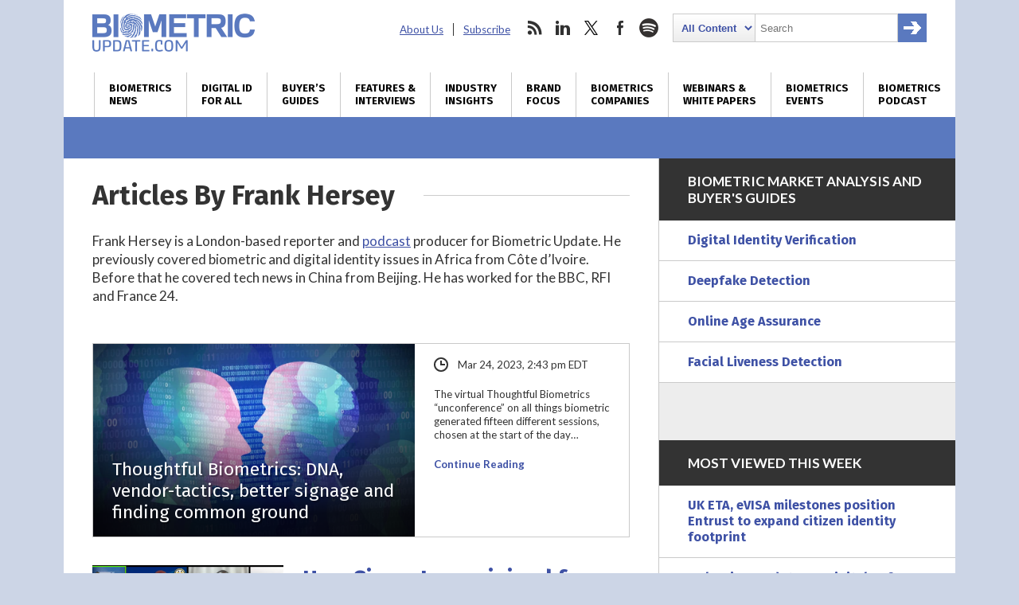

--- FILE ---
content_type: text/html; charset=utf-8
request_url: https://www.google.com/recaptcha/api2/anchor?ar=1&k=6LckmcMpAAAAAMdPMFPi54sy9nyJm0WHTIaER1qz&co=aHR0cHM6Ly93d3cuYmlvbWV0cmljdXBkYXRlLmNvbTo0NDM.&hl=en&v=PoyoqOPhxBO7pBk68S4YbpHZ&size=invisible&anchor-ms=20000&execute-ms=30000&cb=3ny6zqtse7w2
body_size: 49002
content:
<!DOCTYPE HTML><html dir="ltr" lang="en"><head><meta http-equiv="Content-Type" content="text/html; charset=UTF-8">
<meta http-equiv="X-UA-Compatible" content="IE=edge">
<title>reCAPTCHA</title>
<style type="text/css">
/* cyrillic-ext */
@font-face {
  font-family: 'Roboto';
  font-style: normal;
  font-weight: 400;
  font-stretch: 100%;
  src: url(//fonts.gstatic.com/s/roboto/v48/KFO7CnqEu92Fr1ME7kSn66aGLdTylUAMa3GUBHMdazTgWw.woff2) format('woff2');
  unicode-range: U+0460-052F, U+1C80-1C8A, U+20B4, U+2DE0-2DFF, U+A640-A69F, U+FE2E-FE2F;
}
/* cyrillic */
@font-face {
  font-family: 'Roboto';
  font-style: normal;
  font-weight: 400;
  font-stretch: 100%;
  src: url(//fonts.gstatic.com/s/roboto/v48/KFO7CnqEu92Fr1ME7kSn66aGLdTylUAMa3iUBHMdazTgWw.woff2) format('woff2');
  unicode-range: U+0301, U+0400-045F, U+0490-0491, U+04B0-04B1, U+2116;
}
/* greek-ext */
@font-face {
  font-family: 'Roboto';
  font-style: normal;
  font-weight: 400;
  font-stretch: 100%;
  src: url(//fonts.gstatic.com/s/roboto/v48/KFO7CnqEu92Fr1ME7kSn66aGLdTylUAMa3CUBHMdazTgWw.woff2) format('woff2');
  unicode-range: U+1F00-1FFF;
}
/* greek */
@font-face {
  font-family: 'Roboto';
  font-style: normal;
  font-weight: 400;
  font-stretch: 100%;
  src: url(//fonts.gstatic.com/s/roboto/v48/KFO7CnqEu92Fr1ME7kSn66aGLdTylUAMa3-UBHMdazTgWw.woff2) format('woff2');
  unicode-range: U+0370-0377, U+037A-037F, U+0384-038A, U+038C, U+038E-03A1, U+03A3-03FF;
}
/* math */
@font-face {
  font-family: 'Roboto';
  font-style: normal;
  font-weight: 400;
  font-stretch: 100%;
  src: url(//fonts.gstatic.com/s/roboto/v48/KFO7CnqEu92Fr1ME7kSn66aGLdTylUAMawCUBHMdazTgWw.woff2) format('woff2');
  unicode-range: U+0302-0303, U+0305, U+0307-0308, U+0310, U+0312, U+0315, U+031A, U+0326-0327, U+032C, U+032F-0330, U+0332-0333, U+0338, U+033A, U+0346, U+034D, U+0391-03A1, U+03A3-03A9, U+03B1-03C9, U+03D1, U+03D5-03D6, U+03F0-03F1, U+03F4-03F5, U+2016-2017, U+2034-2038, U+203C, U+2040, U+2043, U+2047, U+2050, U+2057, U+205F, U+2070-2071, U+2074-208E, U+2090-209C, U+20D0-20DC, U+20E1, U+20E5-20EF, U+2100-2112, U+2114-2115, U+2117-2121, U+2123-214F, U+2190, U+2192, U+2194-21AE, U+21B0-21E5, U+21F1-21F2, U+21F4-2211, U+2213-2214, U+2216-22FF, U+2308-230B, U+2310, U+2319, U+231C-2321, U+2336-237A, U+237C, U+2395, U+239B-23B7, U+23D0, U+23DC-23E1, U+2474-2475, U+25AF, U+25B3, U+25B7, U+25BD, U+25C1, U+25CA, U+25CC, U+25FB, U+266D-266F, U+27C0-27FF, U+2900-2AFF, U+2B0E-2B11, U+2B30-2B4C, U+2BFE, U+3030, U+FF5B, U+FF5D, U+1D400-1D7FF, U+1EE00-1EEFF;
}
/* symbols */
@font-face {
  font-family: 'Roboto';
  font-style: normal;
  font-weight: 400;
  font-stretch: 100%;
  src: url(//fonts.gstatic.com/s/roboto/v48/KFO7CnqEu92Fr1ME7kSn66aGLdTylUAMaxKUBHMdazTgWw.woff2) format('woff2');
  unicode-range: U+0001-000C, U+000E-001F, U+007F-009F, U+20DD-20E0, U+20E2-20E4, U+2150-218F, U+2190, U+2192, U+2194-2199, U+21AF, U+21E6-21F0, U+21F3, U+2218-2219, U+2299, U+22C4-22C6, U+2300-243F, U+2440-244A, U+2460-24FF, U+25A0-27BF, U+2800-28FF, U+2921-2922, U+2981, U+29BF, U+29EB, U+2B00-2BFF, U+4DC0-4DFF, U+FFF9-FFFB, U+10140-1018E, U+10190-1019C, U+101A0, U+101D0-101FD, U+102E0-102FB, U+10E60-10E7E, U+1D2C0-1D2D3, U+1D2E0-1D37F, U+1F000-1F0FF, U+1F100-1F1AD, U+1F1E6-1F1FF, U+1F30D-1F30F, U+1F315, U+1F31C, U+1F31E, U+1F320-1F32C, U+1F336, U+1F378, U+1F37D, U+1F382, U+1F393-1F39F, U+1F3A7-1F3A8, U+1F3AC-1F3AF, U+1F3C2, U+1F3C4-1F3C6, U+1F3CA-1F3CE, U+1F3D4-1F3E0, U+1F3ED, U+1F3F1-1F3F3, U+1F3F5-1F3F7, U+1F408, U+1F415, U+1F41F, U+1F426, U+1F43F, U+1F441-1F442, U+1F444, U+1F446-1F449, U+1F44C-1F44E, U+1F453, U+1F46A, U+1F47D, U+1F4A3, U+1F4B0, U+1F4B3, U+1F4B9, U+1F4BB, U+1F4BF, U+1F4C8-1F4CB, U+1F4D6, U+1F4DA, U+1F4DF, U+1F4E3-1F4E6, U+1F4EA-1F4ED, U+1F4F7, U+1F4F9-1F4FB, U+1F4FD-1F4FE, U+1F503, U+1F507-1F50B, U+1F50D, U+1F512-1F513, U+1F53E-1F54A, U+1F54F-1F5FA, U+1F610, U+1F650-1F67F, U+1F687, U+1F68D, U+1F691, U+1F694, U+1F698, U+1F6AD, U+1F6B2, U+1F6B9-1F6BA, U+1F6BC, U+1F6C6-1F6CF, U+1F6D3-1F6D7, U+1F6E0-1F6EA, U+1F6F0-1F6F3, U+1F6F7-1F6FC, U+1F700-1F7FF, U+1F800-1F80B, U+1F810-1F847, U+1F850-1F859, U+1F860-1F887, U+1F890-1F8AD, U+1F8B0-1F8BB, U+1F8C0-1F8C1, U+1F900-1F90B, U+1F93B, U+1F946, U+1F984, U+1F996, U+1F9E9, U+1FA00-1FA6F, U+1FA70-1FA7C, U+1FA80-1FA89, U+1FA8F-1FAC6, U+1FACE-1FADC, U+1FADF-1FAE9, U+1FAF0-1FAF8, U+1FB00-1FBFF;
}
/* vietnamese */
@font-face {
  font-family: 'Roboto';
  font-style: normal;
  font-weight: 400;
  font-stretch: 100%;
  src: url(//fonts.gstatic.com/s/roboto/v48/KFO7CnqEu92Fr1ME7kSn66aGLdTylUAMa3OUBHMdazTgWw.woff2) format('woff2');
  unicode-range: U+0102-0103, U+0110-0111, U+0128-0129, U+0168-0169, U+01A0-01A1, U+01AF-01B0, U+0300-0301, U+0303-0304, U+0308-0309, U+0323, U+0329, U+1EA0-1EF9, U+20AB;
}
/* latin-ext */
@font-face {
  font-family: 'Roboto';
  font-style: normal;
  font-weight: 400;
  font-stretch: 100%;
  src: url(//fonts.gstatic.com/s/roboto/v48/KFO7CnqEu92Fr1ME7kSn66aGLdTylUAMa3KUBHMdazTgWw.woff2) format('woff2');
  unicode-range: U+0100-02BA, U+02BD-02C5, U+02C7-02CC, U+02CE-02D7, U+02DD-02FF, U+0304, U+0308, U+0329, U+1D00-1DBF, U+1E00-1E9F, U+1EF2-1EFF, U+2020, U+20A0-20AB, U+20AD-20C0, U+2113, U+2C60-2C7F, U+A720-A7FF;
}
/* latin */
@font-face {
  font-family: 'Roboto';
  font-style: normal;
  font-weight: 400;
  font-stretch: 100%;
  src: url(//fonts.gstatic.com/s/roboto/v48/KFO7CnqEu92Fr1ME7kSn66aGLdTylUAMa3yUBHMdazQ.woff2) format('woff2');
  unicode-range: U+0000-00FF, U+0131, U+0152-0153, U+02BB-02BC, U+02C6, U+02DA, U+02DC, U+0304, U+0308, U+0329, U+2000-206F, U+20AC, U+2122, U+2191, U+2193, U+2212, U+2215, U+FEFF, U+FFFD;
}
/* cyrillic-ext */
@font-face {
  font-family: 'Roboto';
  font-style: normal;
  font-weight: 500;
  font-stretch: 100%;
  src: url(//fonts.gstatic.com/s/roboto/v48/KFO7CnqEu92Fr1ME7kSn66aGLdTylUAMa3GUBHMdazTgWw.woff2) format('woff2');
  unicode-range: U+0460-052F, U+1C80-1C8A, U+20B4, U+2DE0-2DFF, U+A640-A69F, U+FE2E-FE2F;
}
/* cyrillic */
@font-face {
  font-family: 'Roboto';
  font-style: normal;
  font-weight: 500;
  font-stretch: 100%;
  src: url(//fonts.gstatic.com/s/roboto/v48/KFO7CnqEu92Fr1ME7kSn66aGLdTylUAMa3iUBHMdazTgWw.woff2) format('woff2');
  unicode-range: U+0301, U+0400-045F, U+0490-0491, U+04B0-04B1, U+2116;
}
/* greek-ext */
@font-face {
  font-family: 'Roboto';
  font-style: normal;
  font-weight: 500;
  font-stretch: 100%;
  src: url(//fonts.gstatic.com/s/roboto/v48/KFO7CnqEu92Fr1ME7kSn66aGLdTylUAMa3CUBHMdazTgWw.woff2) format('woff2');
  unicode-range: U+1F00-1FFF;
}
/* greek */
@font-face {
  font-family: 'Roboto';
  font-style: normal;
  font-weight: 500;
  font-stretch: 100%;
  src: url(//fonts.gstatic.com/s/roboto/v48/KFO7CnqEu92Fr1ME7kSn66aGLdTylUAMa3-UBHMdazTgWw.woff2) format('woff2');
  unicode-range: U+0370-0377, U+037A-037F, U+0384-038A, U+038C, U+038E-03A1, U+03A3-03FF;
}
/* math */
@font-face {
  font-family: 'Roboto';
  font-style: normal;
  font-weight: 500;
  font-stretch: 100%;
  src: url(//fonts.gstatic.com/s/roboto/v48/KFO7CnqEu92Fr1ME7kSn66aGLdTylUAMawCUBHMdazTgWw.woff2) format('woff2');
  unicode-range: U+0302-0303, U+0305, U+0307-0308, U+0310, U+0312, U+0315, U+031A, U+0326-0327, U+032C, U+032F-0330, U+0332-0333, U+0338, U+033A, U+0346, U+034D, U+0391-03A1, U+03A3-03A9, U+03B1-03C9, U+03D1, U+03D5-03D6, U+03F0-03F1, U+03F4-03F5, U+2016-2017, U+2034-2038, U+203C, U+2040, U+2043, U+2047, U+2050, U+2057, U+205F, U+2070-2071, U+2074-208E, U+2090-209C, U+20D0-20DC, U+20E1, U+20E5-20EF, U+2100-2112, U+2114-2115, U+2117-2121, U+2123-214F, U+2190, U+2192, U+2194-21AE, U+21B0-21E5, U+21F1-21F2, U+21F4-2211, U+2213-2214, U+2216-22FF, U+2308-230B, U+2310, U+2319, U+231C-2321, U+2336-237A, U+237C, U+2395, U+239B-23B7, U+23D0, U+23DC-23E1, U+2474-2475, U+25AF, U+25B3, U+25B7, U+25BD, U+25C1, U+25CA, U+25CC, U+25FB, U+266D-266F, U+27C0-27FF, U+2900-2AFF, U+2B0E-2B11, U+2B30-2B4C, U+2BFE, U+3030, U+FF5B, U+FF5D, U+1D400-1D7FF, U+1EE00-1EEFF;
}
/* symbols */
@font-face {
  font-family: 'Roboto';
  font-style: normal;
  font-weight: 500;
  font-stretch: 100%;
  src: url(//fonts.gstatic.com/s/roboto/v48/KFO7CnqEu92Fr1ME7kSn66aGLdTylUAMaxKUBHMdazTgWw.woff2) format('woff2');
  unicode-range: U+0001-000C, U+000E-001F, U+007F-009F, U+20DD-20E0, U+20E2-20E4, U+2150-218F, U+2190, U+2192, U+2194-2199, U+21AF, U+21E6-21F0, U+21F3, U+2218-2219, U+2299, U+22C4-22C6, U+2300-243F, U+2440-244A, U+2460-24FF, U+25A0-27BF, U+2800-28FF, U+2921-2922, U+2981, U+29BF, U+29EB, U+2B00-2BFF, U+4DC0-4DFF, U+FFF9-FFFB, U+10140-1018E, U+10190-1019C, U+101A0, U+101D0-101FD, U+102E0-102FB, U+10E60-10E7E, U+1D2C0-1D2D3, U+1D2E0-1D37F, U+1F000-1F0FF, U+1F100-1F1AD, U+1F1E6-1F1FF, U+1F30D-1F30F, U+1F315, U+1F31C, U+1F31E, U+1F320-1F32C, U+1F336, U+1F378, U+1F37D, U+1F382, U+1F393-1F39F, U+1F3A7-1F3A8, U+1F3AC-1F3AF, U+1F3C2, U+1F3C4-1F3C6, U+1F3CA-1F3CE, U+1F3D4-1F3E0, U+1F3ED, U+1F3F1-1F3F3, U+1F3F5-1F3F7, U+1F408, U+1F415, U+1F41F, U+1F426, U+1F43F, U+1F441-1F442, U+1F444, U+1F446-1F449, U+1F44C-1F44E, U+1F453, U+1F46A, U+1F47D, U+1F4A3, U+1F4B0, U+1F4B3, U+1F4B9, U+1F4BB, U+1F4BF, U+1F4C8-1F4CB, U+1F4D6, U+1F4DA, U+1F4DF, U+1F4E3-1F4E6, U+1F4EA-1F4ED, U+1F4F7, U+1F4F9-1F4FB, U+1F4FD-1F4FE, U+1F503, U+1F507-1F50B, U+1F50D, U+1F512-1F513, U+1F53E-1F54A, U+1F54F-1F5FA, U+1F610, U+1F650-1F67F, U+1F687, U+1F68D, U+1F691, U+1F694, U+1F698, U+1F6AD, U+1F6B2, U+1F6B9-1F6BA, U+1F6BC, U+1F6C6-1F6CF, U+1F6D3-1F6D7, U+1F6E0-1F6EA, U+1F6F0-1F6F3, U+1F6F7-1F6FC, U+1F700-1F7FF, U+1F800-1F80B, U+1F810-1F847, U+1F850-1F859, U+1F860-1F887, U+1F890-1F8AD, U+1F8B0-1F8BB, U+1F8C0-1F8C1, U+1F900-1F90B, U+1F93B, U+1F946, U+1F984, U+1F996, U+1F9E9, U+1FA00-1FA6F, U+1FA70-1FA7C, U+1FA80-1FA89, U+1FA8F-1FAC6, U+1FACE-1FADC, U+1FADF-1FAE9, U+1FAF0-1FAF8, U+1FB00-1FBFF;
}
/* vietnamese */
@font-face {
  font-family: 'Roboto';
  font-style: normal;
  font-weight: 500;
  font-stretch: 100%;
  src: url(//fonts.gstatic.com/s/roboto/v48/KFO7CnqEu92Fr1ME7kSn66aGLdTylUAMa3OUBHMdazTgWw.woff2) format('woff2');
  unicode-range: U+0102-0103, U+0110-0111, U+0128-0129, U+0168-0169, U+01A0-01A1, U+01AF-01B0, U+0300-0301, U+0303-0304, U+0308-0309, U+0323, U+0329, U+1EA0-1EF9, U+20AB;
}
/* latin-ext */
@font-face {
  font-family: 'Roboto';
  font-style: normal;
  font-weight: 500;
  font-stretch: 100%;
  src: url(//fonts.gstatic.com/s/roboto/v48/KFO7CnqEu92Fr1ME7kSn66aGLdTylUAMa3KUBHMdazTgWw.woff2) format('woff2');
  unicode-range: U+0100-02BA, U+02BD-02C5, U+02C7-02CC, U+02CE-02D7, U+02DD-02FF, U+0304, U+0308, U+0329, U+1D00-1DBF, U+1E00-1E9F, U+1EF2-1EFF, U+2020, U+20A0-20AB, U+20AD-20C0, U+2113, U+2C60-2C7F, U+A720-A7FF;
}
/* latin */
@font-face {
  font-family: 'Roboto';
  font-style: normal;
  font-weight: 500;
  font-stretch: 100%;
  src: url(//fonts.gstatic.com/s/roboto/v48/KFO7CnqEu92Fr1ME7kSn66aGLdTylUAMa3yUBHMdazQ.woff2) format('woff2');
  unicode-range: U+0000-00FF, U+0131, U+0152-0153, U+02BB-02BC, U+02C6, U+02DA, U+02DC, U+0304, U+0308, U+0329, U+2000-206F, U+20AC, U+2122, U+2191, U+2193, U+2212, U+2215, U+FEFF, U+FFFD;
}
/* cyrillic-ext */
@font-face {
  font-family: 'Roboto';
  font-style: normal;
  font-weight: 900;
  font-stretch: 100%;
  src: url(//fonts.gstatic.com/s/roboto/v48/KFO7CnqEu92Fr1ME7kSn66aGLdTylUAMa3GUBHMdazTgWw.woff2) format('woff2');
  unicode-range: U+0460-052F, U+1C80-1C8A, U+20B4, U+2DE0-2DFF, U+A640-A69F, U+FE2E-FE2F;
}
/* cyrillic */
@font-face {
  font-family: 'Roboto';
  font-style: normal;
  font-weight: 900;
  font-stretch: 100%;
  src: url(//fonts.gstatic.com/s/roboto/v48/KFO7CnqEu92Fr1ME7kSn66aGLdTylUAMa3iUBHMdazTgWw.woff2) format('woff2');
  unicode-range: U+0301, U+0400-045F, U+0490-0491, U+04B0-04B1, U+2116;
}
/* greek-ext */
@font-face {
  font-family: 'Roboto';
  font-style: normal;
  font-weight: 900;
  font-stretch: 100%;
  src: url(//fonts.gstatic.com/s/roboto/v48/KFO7CnqEu92Fr1ME7kSn66aGLdTylUAMa3CUBHMdazTgWw.woff2) format('woff2');
  unicode-range: U+1F00-1FFF;
}
/* greek */
@font-face {
  font-family: 'Roboto';
  font-style: normal;
  font-weight: 900;
  font-stretch: 100%;
  src: url(//fonts.gstatic.com/s/roboto/v48/KFO7CnqEu92Fr1ME7kSn66aGLdTylUAMa3-UBHMdazTgWw.woff2) format('woff2');
  unicode-range: U+0370-0377, U+037A-037F, U+0384-038A, U+038C, U+038E-03A1, U+03A3-03FF;
}
/* math */
@font-face {
  font-family: 'Roboto';
  font-style: normal;
  font-weight: 900;
  font-stretch: 100%;
  src: url(//fonts.gstatic.com/s/roboto/v48/KFO7CnqEu92Fr1ME7kSn66aGLdTylUAMawCUBHMdazTgWw.woff2) format('woff2');
  unicode-range: U+0302-0303, U+0305, U+0307-0308, U+0310, U+0312, U+0315, U+031A, U+0326-0327, U+032C, U+032F-0330, U+0332-0333, U+0338, U+033A, U+0346, U+034D, U+0391-03A1, U+03A3-03A9, U+03B1-03C9, U+03D1, U+03D5-03D6, U+03F0-03F1, U+03F4-03F5, U+2016-2017, U+2034-2038, U+203C, U+2040, U+2043, U+2047, U+2050, U+2057, U+205F, U+2070-2071, U+2074-208E, U+2090-209C, U+20D0-20DC, U+20E1, U+20E5-20EF, U+2100-2112, U+2114-2115, U+2117-2121, U+2123-214F, U+2190, U+2192, U+2194-21AE, U+21B0-21E5, U+21F1-21F2, U+21F4-2211, U+2213-2214, U+2216-22FF, U+2308-230B, U+2310, U+2319, U+231C-2321, U+2336-237A, U+237C, U+2395, U+239B-23B7, U+23D0, U+23DC-23E1, U+2474-2475, U+25AF, U+25B3, U+25B7, U+25BD, U+25C1, U+25CA, U+25CC, U+25FB, U+266D-266F, U+27C0-27FF, U+2900-2AFF, U+2B0E-2B11, U+2B30-2B4C, U+2BFE, U+3030, U+FF5B, U+FF5D, U+1D400-1D7FF, U+1EE00-1EEFF;
}
/* symbols */
@font-face {
  font-family: 'Roboto';
  font-style: normal;
  font-weight: 900;
  font-stretch: 100%;
  src: url(//fonts.gstatic.com/s/roboto/v48/KFO7CnqEu92Fr1ME7kSn66aGLdTylUAMaxKUBHMdazTgWw.woff2) format('woff2');
  unicode-range: U+0001-000C, U+000E-001F, U+007F-009F, U+20DD-20E0, U+20E2-20E4, U+2150-218F, U+2190, U+2192, U+2194-2199, U+21AF, U+21E6-21F0, U+21F3, U+2218-2219, U+2299, U+22C4-22C6, U+2300-243F, U+2440-244A, U+2460-24FF, U+25A0-27BF, U+2800-28FF, U+2921-2922, U+2981, U+29BF, U+29EB, U+2B00-2BFF, U+4DC0-4DFF, U+FFF9-FFFB, U+10140-1018E, U+10190-1019C, U+101A0, U+101D0-101FD, U+102E0-102FB, U+10E60-10E7E, U+1D2C0-1D2D3, U+1D2E0-1D37F, U+1F000-1F0FF, U+1F100-1F1AD, U+1F1E6-1F1FF, U+1F30D-1F30F, U+1F315, U+1F31C, U+1F31E, U+1F320-1F32C, U+1F336, U+1F378, U+1F37D, U+1F382, U+1F393-1F39F, U+1F3A7-1F3A8, U+1F3AC-1F3AF, U+1F3C2, U+1F3C4-1F3C6, U+1F3CA-1F3CE, U+1F3D4-1F3E0, U+1F3ED, U+1F3F1-1F3F3, U+1F3F5-1F3F7, U+1F408, U+1F415, U+1F41F, U+1F426, U+1F43F, U+1F441-1F442, U+1F444, U+1F446-1F449, U+1F44C-1F44E, U+1F453, U+1F46A, U+1F47D, U+1F4A3, U+1F4B0, U+1F4B3, U+1F4B9, U+1F4BB, U+1F4BF, U+1F4C8-1F4CB, U+1F4D6, U+1F4DA, U+1F4DF, U+1F4E3-1F4E6, U+1F4EA-1F4ED, U+1F4F7, U+1F4F9-1F4FB, U+1F4FD-1F4FE, U+1F503, U+1F507-1F50B, U+1F50D, U+1F512-1F513, U+1F53E-1F54A, U+1F54F-1F5FA, U+1F610, U+1F650-1F67F, U+1F687, U+1F68D, U+1F691, U+1F694, U+1F698, U+1F6AD, U+1F6B2, U+1F6B9-1F6BA, U+1F6BC, U+1F6C6-1F6CF, U+1F6D3-1F6D7, U+1F6E0-1F6EA, U+1F6F0-1F6F3, U+1F6F7-1F6FC, U+1F700-1F7FF, U+1F800-1F80B, U+1F810-1F847, U+1F850-1F859, U+1F860-1F887, U+1F890-1F8AD, U+1F8B0-1F8BB, U+1F8C0-1F8C1, U+1F900-1F90B, U+1F93B, U+1F946, U+1F984, U+1F996, U+1F9E9, U+1FA00-1FA6F, U+1FA70-1FA7C, U+1FA80-1FA89, U+1FA8F-1FAC6, U+1FACE-1FADC, U+1FADF-1FAE9, U+1FAF0-1FAF8, U+1FB00-1FBFF;
}
/* vietnamese */
@font-face {
  font-family: 'Roboto';
  font-style: normal;
  font-weight: 900;
  font-stretch: 100%;
  src: url(//fonts.gstatic.com/s/roboto/v48/KFO7CnqEu92Fr1ME7kSn66aGLdTylUAMa3OUBHMdazTgWw.woff2) format('woff2');
  unicode-range: U+0102-0103, U+0110-0111, U+0128-0129, U+0168-0169, U+01A0-01A1, U+01AF-01B0, U+0300-0301, U+0303-0304, U+0308-0309, U+0323, U+0329, U+1EA0-1EF9, U+20AB;
}
/* latin-ext */
@font-face {
  font-family: 'Roboto';
  font-style: normal;
  font-weight: 900;
  font-stretch: 100%;
  src: url(//fonts.gstatic.com/s/roboto/v48/KFO7CnqEu92Fr1ME7kSn66aGLdTylUAMa3KUBHMdazTgWw.woff2) format('woff2');
  unicode-range: U+0100-02BA, U+02BD-02C5, U+02C7-02CC, U+02CE-02D7, U+02DD-02FF, U+0304, U+0308, U+0329, U+1D00-1DBF, U+1E00-1E9F, U+1EF2-1EFF, U+2020, U+20A0-20AB, U+20AD-20C0, U+2113, U+2C60-2C7F, U+A720-A7FF;
}
/* latin */
@font-face {
  font-family: 'Roboto';
  font-style: normal;
  font-weight: 900;
  font-stretch: 100%;
  src: url(//fonts.gstatic.com/s/roboto/v48/KFO7CnqEu92Fr1ME7kSn66aGLdTylUAMa3yUBHMdazQ.woff2) format('woff2');
  unicode-range: U+0000-00FF, U+0131, U+0152-0153, U+02BB-02BC, U+02C6, U+02DA, U+02DC, U+0304, U+0308, U+0329, U+2000-206F, U+20AC, U+2122, U+2191, U+2193, U+2212, U+2215, U+FEFF, U+FFFD;
}

</style>
<link rel="stylesheet" type="text/css" href="https://www.gstatic.com/recaptcha/releases/PoyoqOPhxBO7pBk68S4YbpHZ/styles__ltr.css">
<script nonce="Dev4QkUS-Dlc1oUbnCsxXw" type="text/javascript">window['__recaptcha_api'] = 'https://www.google.com/recaptcha/api2/';</script>
<script type="text/javascript" src="https://www.gstatic.com/recaptcha/releases/PoyoqOPhxBO7pBk68S4YbpHZ/recaptcha__en.js" nonce="Dev4QkUS-Dlc1oUbnCsxXw">
      
    </script></head>
<body><div id="rc-anchor-alert" class="rc-anchor-alert"></div>
<input type="hidden" id="recaptcha-token" value="[base64]">
<script type="text/javascript" nonce="Dev4QkUS-Dlc1oUbnCsxXw">
      recaptcha.anchor.Main.init("[\x22ainput\x22,[\x22bgdata\x22,\x22\x22,\[base64]/[base64]/[base64]/ZyhXLGgpOnEoW04sMjEsbF0sVywwKSxoKSxmYWxzZSxmYWxzZSl9Y2F0Y2goayl7RygzNTgsVyk/[base64]/[base64]/[base64]/[base64]/[base64]/[base64]/[base64]/bmV3IEJbT10oRFswXSk6dz09Mj9uZXcgQltPXShEWzBdLERbMV0pOnc9PTM/bmV3IEJbT10oRFswXSxEWzFdLERbMl0pOnc9PTQ/[base64]/[base64]/[base64]/[base64]/[base64]\\u003d\x22,\[base64]\\u003d\\u003d\x22,\x22w5V/Nh1DwpnDq07Dh8OEZcOfw5A1wpdaPsOobsOOwpQXw5wkbjXDuBNNw4vCjg8Gw6sYMhrClcKNw4HCgF3CtjRUYMO+XRjCtMOewpXClsO4wp3CoWA0I8K6wrE5bgXCqsOkwoYJCQYxw4jCosKqCsODw4hadAjCvcKGwrk1w5R3UMKMw7vDscOAwrHDjMO1fnPDhEJAGl/DlVVcbiQDc8Oww5E7bcKhY8KbR8Ouw78YR8KhwoouOMK9ccKfcWQiw5PCocK/[base64]/CqMOhwrLCvcOzfhs/VyXDuMKWA8KcdS7Dtgs6DEfCpzR4w4PCvA/[base64]/Cvj9fe8Opw7DDjlnCoTMhw6U5woweNcKzTWw/wqvDtcOEMEZOw6UUw5TDsDtgw5fCoAYpcBHCuwMkeMK5w6rDil9rLsOib0ACPsO5Pj8mw4LCg8KbJiXDi8OnwqXDhAArwqTDvMOjw4gVw6zDt8OmEcOPHhpawozCuxrDvEM6wpLCgQ9swq/Dl8KEeV4IKMOkHRVXeUzDjsK/[base64]/CrcOvwo/[base64]/w6rCgx0SbMKmHsODb8Klw47DgE4lLWnCp8ODwqAZw6YMwpbClcOGwrNwdw8AIMKRfcKJwrVmw54dwqkwDsOxw7hawrELw5ojw6/[base64]/w69icxJhDXEeZ0dgV8OOOSQgw5N0w5fCtMOqwpZAGGhAw4E7OixfwpDDo8KsAXTCgUtUS8Kyb1opZcKBw7rDr8O/wrktNsKHaHoQAsOUWsOdw5s0WMK6FD3CicOZw6fDh8O4FsKqeQjDiMO1w7/[base64]/Dh8Odw6w0wqMdRsOcw6XCtF/DhsOEw7onwo/ColjDkzMFQDnCpHYefcKNO8KcJcOgT8OGEMO1cUnCpMKNLsOww7LDssKyCsK8w5FUKkvCun/DiS7CusOUw5V8CHfCsBzCrn0hwrN1w7l5w6l3U0d7wp8IGMOjw7xcwqxfP1HCvcOTw5nDvcORwpoSXTrDkDMcO8OmGcKqw50Dw6nCtsKEDcKCw5LDlWjCoh/CiFDCq1PDscKPDErDvhV0J0zCm8OuwoPCp8K1wrnCvsOfwq/[base64]/CgcOvHMOiw6ltUSLDr8OHI8OZwrcvw5EGw5DCtsOkwoETwpvDpsKAw7p8w4fDuMKCwqzCocKVw453IXXDv8OCW8ObwrnDgVRtwqrDjlhmw5IOw50ec8KRw68Qw6lRw7/Cj09YwovCm8KCW3nClDcPMCAqw4lSNMO/[base64]/CssKKKnsNwr9vdMOMw5fCugXDnTkMw7sgD8K9PsKHISHDmQvCicOjwrTDm8KzRDMYXW5mw4Qjw7EFwrvCucOABW7DvMKkw7FwaDtFwqRewpvCl8O8w7o0EsOrwprDuAjDsCxjDMOuwotFI8KWb2jDpsK4wqB/woHCmsKZBTTDgcOMwoQuwpouw6DCvCozI8K/CzRlYEXCgsKVDDI6wrjDrsKuOMOow7PDsSwdIcKResKJw5vDiH4Cdl3CpRxvSMKIEMKqw6N9KDzCssK5Dn1uRSNBQiAbCcOrJVDDgDHDrh0gwpjDlUVxw4VZwoPCp2XDkDF/[base64]/w7DDkB7Cvg8DwqrCoMKwM8KnAg3CicOwwosxCMKPw5TDtmoKw7MZG8OvbcOtw6LDtcOhNMKKwrx1JsOnPMOjPW1ewojDjk/DjjnDtznCp37CtTxNWWQccmdpw6DDjMOfwqtFeMKVTMKpw6LDs1zCu8KPwq0jOcKdJF9hw6kNw50gF8OTIDBhw5MRUMKVa8OjFiHCqWRieMOkLWrDmCdZY8OQSsOpw5RqFMOwTsOSUsOGwocdbxI2RCTCrEfCkg7DrHYvVgDDlMKKw6nCoMOeNk7DpybCvcOUwq/DrC7DuMKIw6FvQVzCgW1Ca2zCocKLKTh+wqHDt8KCTk8zEsKnSzLDr8KuUzjDvMK3wqomJ10HTcOEJcK/Tw9LDAXDrnLCpXlNwp7DnsOSwrR8fV3DmGx6ScKPwp/ClhrCmVTCvMKcSMKUwrwyJMKJHGJNw5RhHMOeJhxjwpPDnms2Iz9zw5nDm2Yxwq8Qw6U6WlIXYMK8w7E4w4YxS8KXw7ZCBsKtJMKVDijDlsO4dgtOw4fCg8OGcAcwAjLDt8Omw5lKFj4Vw4sWwqTDqsOwacO0w4duwpbDglnCjcO0w4DDjcKuB8OeBcOWwp/Cm8KNU8OmWsK4wrfCnw3DnFnChXR5Kw7DtsOZwr/DsDXCs8OXwpR8w5bCl1Qgw4XDugcPecK6f0/CrWDDigTDnGDDiMKUw6caGMKgPcOmEcKJI8Ouwq3Ct8K/wohvw719w7FGUVLDhnPDkMOTYMOaw7RQw7nDoXXDsMOHAHcsOsOMBcK9JWLCi8KbNSIHCMOQwrZrOhfDrFZDwoc1ecKSInUlw6/Dkk7DlMOVwptoDcO1wpDClWsuw4BLFMOVQh3CgnnCikQzRy3CmMOzwqzDmh4SRWBLY8KSwrs3wr5nw77DrTU2KRjDkCnDt8KNZT/DqcOpw6U1w5cKwrgrwolaAsKUamJ9U8OGwqjCv0Q6w6fCvsOwwq5GS8K7HsOXw4o3wqvCowvCv8KIwoDCmcOewq8mwoLDocK6MhJ+w4vDnMKVwo0WecOqZR8Mw5ofZEDDnsOsw60AbMK7Wnphwr3CqC5SWDJSPsO/woLDlWBGw6EPfcKWIcO5w4/CnUPCiR3CrMOgTMOYFBTCpcKuwrPCnBQ8wqpCwrYsEsKWw4Y1TArDpFAEU2B/CsK4w6bCowFNDwcNw7rCg8K2f8OswrrDonnDqmbCq8OrwoIaYjJYw68/D8KgKMOFw4vDq1wHRsKzwpMXfMOWwq/DiD3DgF/CoQMgXcO+w5c0wrlVwpZ6dh3ClsOBTGUJJsKfXEwDwowhSXzCo8KGwpE5McOLwoE5wp3Dt8KXw4cowqPCoj/Ck8OQw6csw43DksKIwrlqwoQMeMK7FMKCERZvwpjDv8OLw7bDg1PDh1oBwqjDkSMYGMOCHG4dw4lQw5tUThnDtFUHw7Rywp3Dl8KjwoDCqCpgJcO2wqzCusKoJ8OwOMOGw6sSwprDuMOEfcKUQsORd8KUUgPCrQtow6vDo8Kgw5bDhznDh8Ocw6FrSFzDkGl9w4NgaH/CoS7DoMO0eG1wScKnFcKcwo/Dq0F6w7TCkzbDphvDlcObwoIOSFfCqcK8bxNzw7UIwqE1w6rCkMKFTTRNwrvCosKSwq4SSXrDucOZw5fCl2Q2w5PClMKdAwVJWcOgDMOjw6HDnyzDlMOwwqHCrMOQQ8OKGMKwJMObwprCmg/CvTFSw5HCjRlTeBctwpt5djAXwqLCiFvCqsO4A8OOfcKMc8OXwovCpcKhYcOCwovCpcONVsOOw7DDkMOYFTvDkjPDqHjDiDZ/eBY4wofDrinCicOkw67CrcOLwpdhKcK+w6tnEWppwrZsw7lLwrvDnQYtwojCjjUMH8O3wonCmsKYdlrCs8OyNcKaAcKiKTR8YnDCj8K5WcKbwqRWw6bClRsJwqU9wo/CnsKeUUZtZCkkwozDswPCiWjCs1PDscOnHcK9w6rDvS3DnsODaxHDlyl/w4k5XMK8wpjDt8O8JsOgwo/CpsK3AVjCnEnClBTCplPDggQ0w44YGsO1fMKcwpc5Y8KVw6rCr8Krw7YMPHfDucOcAWlHM8OOdsOiVz3ClGnCkMOywq4JKHDChxc9wpAaOcOFTm1Pw6PCocODIcKDwrrCtyUAD8KjXWhEL8KwXyfDpMKyQU/DucK6woFobsKkw47DusOOPH05eDjDhncUZMKAMD/[base64]/[base64]/w4/ClVwdw5cVeSHCrsOCwoDDo0jClzXCn8KTwoNZw40/w4AhwowAwrPDmgI0KcOtRsK1w6zDuAdvw6Fzwr0vM8OBwp7CizTChcK/NMOhYcKuwrPDi1rDgBcfwrDCisKJwoQYwo1/wqrCn8KMNl3DskdgQkzClj/DnSvCixkVK1jDrcKPdR14wo3Dm3XDpcOVWMK2EWpXLMOqbcKvw7jCvFvCoMKYGcORw7zDvcKOw4xlJ1vCrMO1w5pSw4PDj8OgH8KDQ8KtwpPDksOrwow4e8OmTMKaVMO0wo8fw5FnZWp/fTHCgsK6B23Di8Oew7Rbw4vDqsOzEGLDiBNZwqDCtAwSLlIdDsO0e8KHbU5Zw7/DjldPw7jCoitHAMKxYQzDgsOGwrQ+w4NzwrEsw5XCtMKswo/Dg3LCsmBiw512YcKBYzLDp8OvE8OhDRTDrCQGw6/Cu2HCmMOxw4rDuUFfNCPCk8KEw4plWcKzwqlsw5rDqWPDuTw1w6gjwqc8wrDDqgRGw4g3aMKseQsZTD3CgcK4bEfCvMKiwqZTwo0uw7jDtMKjw5ANX8Otw6k5fxXDv8K8w6sywo0GYsONwpN9d8KFwoTCqk/Dp0DCjcODwqFweSoqw4NfU8OqNHQ5w4FNTcK1wpDDv3lfMsOdGcKwYcO8SsOvDC/[base64]/[base64]/DqsOGDcOqHMOEw7YxfARpwoYuwptMJj9QDwzCo8KaTV/Dt8K7wp3CtSXDncKlwonDlhwzURIFw6DDn8OWQks2w7pLMh0/GgbCjS4+wqDDscKrPGhkXH0Fwr3ChlHCsEHChsKkw5bCowYOw5c0w74EIcO1w6rDm3x7w6A7BmVsw6QmKcOLIx/Dv1oPw7EAw6fCl3F+KzF6wo0hVcOxQid/LMKHe8KoOWlTw4bDuMKwwrVALHfCkBjCuErDj2xAEh/[base64]/[base64]/DohEzHWsEBMOJQyDDqT7CswNXV1IUD8OFw7nDv8OiZMKvw7Y/PcKcGcK5wo02wqINfsKhw4EOwpzCjHotG182wrjClVDDk8KtHCnCuMOzwrcZwpvDtF3DkxMuw6wwBcKXw6Q+wp8jMk3CtMK3w78PwrTDvCvConRoXHHDjMO+DToow5p4wpVoMmfDkBnCucOIw4pywqrDh0YRwrYgwoZOZUnCicK/[base64]/Cu1zDmRHDvTQ8wrRNw4nDucOfwo/CtMO1wqDConfCn8O9MGTCvMKtEMKlwo54DMOOacKvw5Iww6l4HAXDiFfDqG8FfsK9MlfCmg7DhWwDUypIw7sfw6JLwpocw5/[base64]/Dj1wXwpPCkcO6wpdfAsK5NcOpwpvDo2/CnRLDmGwTfMKWM3fCuC4sKsKYw7RBw4RYRsOpPBxgw4fDhihoYgk4w5PDkMOGADDCl8Oiwo3DlcOaw5UrC0BDwpXCosKlw6x7IcKDw6jDlMKbMMKuw5fCv8K7wp3CtUssbcOiwpZEw75tGMK+w4PCv8K0MwrCu8OOVi/[base64]/DjMK3FMKWfkzCq8OSwpfDoAzCmMKaw50/[base64]/w75JVMKQYVBmwoh0GMKfw6LDpjwuOl1UWVdlw4rDlMO3w54UbsOlHE8IaTpgIcKDfG10EBN7FhQIwoIfU8OXw5Zzwq/CvcOsw79kRwsWPsOKwpwmwobDvcOvHsOZQ8ODwozCr8OCIQsEwpXCscKkHcK2UcK4wpvCpMOMw6R/[base64]/CpDHDsTzCiy3DjGnDgDcCwrrCksOFFsK5w6Zmw5dGwpTCucOSEUUNcg9FwrDDosK4w7o6wpbCkWDCljA7InvDmcKEfDjCpMOODl7CqMKDf2/CgjLCsMKSMj/CsSfDqcKbwqlLdcObIA5Pw4Fhwq3CncKvw6BgKQIWw4fCvcKbJ8Ohw4nDjsOUw4Mkw64FaAlkAwLDhcKGRFrDhMOlwqTCrUjChRHCjcKCLcOYw49yw6/Ch1loIyQLw6vCiy/[base64]/w7XDnjrCk8Kxwr8uRAd3HBdUwoLCgcKvNsObfMO1ZjnCgzrDtcKOw6Yjw4gOA8OCCCZDw43Dl8KJXkAZbC/CocOIDXnDghNXPMOGQcKLJC5+wpzDn8ODw6rDvSdacsOGw6PCuMOKw68gw5pFw4tRwoXCkMKSHsOSZ8Onw78Yw50QA8KSdHAAw7fDqCUawqPDtgENw6jDomjCsm9Kw67CgsO3wqNXGSPCp8KVwp8AasKEYcKAwpMJBcKeb20zUy7DrMK9R8KDH8O7HVB7ScK/[base64]/DpxbDkcKjwqjCjcKhwrgoX8KuJVnDqsKvacKMQ8Ouw7LDpTERwo9XwpYLVcKYECjDs8KOw77CnCfDpsOfwrLCgMOtCzo4w5PCsMK3wrbDnW19w61Eb8Kmw4cjPsOzwrt/wrR7Qnl8W3rDi3p3Pkdqw41PwqzDpMKAw5vDnQVjwr5jwplCF38rwqDDksOaH8OzeMKvUcKEL2kEwqA8w4zDgn/DvibClUkBOMKXwoxcJcOlwopbwo7Dgn/[base64]/w5JQSgREwogqw7o8M1PClMKHU0ZKDDBFwovCtsOSSirCsSTDn2QGU8OtdMKvwpUewrrCmsO7w7vCuMOfw4saNMKYwo5XE8Ktw67ChULCp8KUwp/Cg2YIw4/ChlXCuwDCk8ORYwnDjW5mw4nCoxcUw63DlcKDw6HDhhDCiMOYwpBewrDCgXTCuMKnJzkOwobDrDbCuMO1fcKzPcODDz7CjWdXL8KcT8O7JT/DocOGw6U4WXTDnl11ZcK3w5XCnsK5QcOnPMOAKMKww7HCumLDnBfDocKAasK7wpBSwpjDnwxEQE/DrTvCplF3clJnwp7Drl3CoMO4CTPCkMKDRsK7UMKEQT7CjMOgwpDCs8KwKWfCiT/[base64]/wo/DgcKZwozCvn3DkDvCjF/DmsOafsKWYMOOScOzwo7DhMOCLnnCoHpnwqc/woknw6/CgcK3wo9zw7rCgVgvSFYMwpEIwp3DnSvCum19woLDuiNMMHrDsnRAwrbClTHDnMONZ2F6AcOVw5fCtMKhw5YLKsKYw47CpjTCowPDqV5pw6RWNFo0w5w2wrUZw7J0HMK7ayLDr8O+dg3DkkvCmR7DmMKYayA/w5fCssOXcBTDksKbZMK1wpIPf8O7w60vAlFsQikswqDCoMO1UcKMw4TDs8OEXcOpw6JULcOzE1zCmTzDuy/Cn8ONwrDCvE5CwoBZPMK0CsKOOMKzH8OBYhXDgMOuwok+Nx/DkwdFw5nCjHdlw7dpOyVWwqFww4Idw7XDg8KZbsKAfgglw4w6GMKiwojCucOxS2vDqUZUw6dgw6PDs8OOQ2rDg8OGLUDDvsKFw6HDssOZwqfDrsKaeMKOdV/DmcOMEcOjwok4QTzDnMOvwoo7dsKcwq/DoDIpbMOhfMKzwp/[base64]/CtsOhwprDr2Eyan3DjcKVR8OUwrAnTG/DpEVlwoTDnDXCqFzDucOZT8OoYm/DnTHCkxDDlsOfw6TChMOlwqDDtA0ZwozDhsKbAcOYw6EKRsKdWMKsw6Q5LsKCwrxCU8OYw73CtRVXJRTCjcO2dCl1w51Sw4DCrcKjOMKLwpJKw6jCjcO8KH0JJcKyKcOGw5TCnXLCp8K2w6rCkMKgPsO3w5/DgcKrPHTCpcO+F8KQwoItAU4lPsO1wo9LBcOvw5bCoDTDosK4fyDDpV/DocKKFMKUw6jDgMKqw6NPwpA2wrAIw5xew4bDg1NWwqzDn8KEMzhhw5oWw5lFw6g5w4tcNMKCwrnCswJhB8OLDsO/w4vCicK7DxHCv3/CicObBMKvIVzCtsOHwrHDssOEfWbCqBwUwrRswpDCkAUPwrdtc1zDnsKnL8KJwqbCpxVwwr8JOmfCk3fDplAOJMKlcDvDlg/ClxTCjMKxLsK/[base64]/[base64]/Cn0DCisK3wrfCnS7CgAQPwqgaaMO1cksVwoIsMQrCocK6w71Bw6wocAHDt1ZAwrw5woXDtknDn8Kow751EwXDpRrCusKhAsK3w5psw4E5IMO3w6fCqn/DuADDgcKHfMOmZFfDhUhzLMKMZB4gwpvDqMO/ckLCrsKcw5kdWijCtsOuw43DlcORwplKNgfDjAHClsKOYWNSEcKAQMK6wpfDtcOvAE1+wrAhw7TDm8KSW8K5AcKCwoooC1nDkUBIdcKew6gJwr/DqcOOEcKjw7nDtH8cVznCn8KIw7jCjGDChsO/TsKbL8KGSWrDm8OFwoPCjMOTwpjDhsO6NgzDq2w6wpAgN8K5MMO5Fw3CjBp7YyIww6/Cp1UeCBZhXMOzCMKewodkwq8obMOxDT/DlVfDiMKrT1fDlB9nAsObwpPCrWrDosO/w6dnQxLCi8OvwrfDt1A1w7PDnwPChcK7w7fCuD7DulPDn8KGw6JFD8OXPMKGw6BjZUPCnlZ3ZcOywrYewp/DolPDrmnDksO6wpzDk3XCicKkw7vDicKWQVZXC8KlwrbCksOkG3jDhyrCnMKHZyfDqsKZesK5wr/CsXfDu8OMw4LChQtWw4IJw5bCtMOGwpbDtm1/JG/DnnXDpsKvPcOUPQ5LAiEcScKYwoN9wrrCoUEvw4howppNKhR1w6AOBATCnWrDlDl+w7N3wqTCpcKpVcK3ECI4wrDCqcOUMSlWwoVVw5xaewbDscOjwp82HMOhwqPDigYDPMOJwovCpk11wp0xE8OBdC/CqVPCksOLw5R3wqrCq8K4wofCtMK6VFLDlMKVw7I5FMOdw4HDt1oqwrs4NR4uwrRjw7bDjsOXTCgfw6ZqwqvDsMK8RcOdw4tSw4F/GsKvwpV9wp3Clx1NLgNrwpgbw5rDuMKlwqXDojUuwrJbw6/DjnDDisOGwrEfSsOqMzbCj2wKaivDrsOMfMK0w456fznCoCgvfMOGw5vCo8KDw5DCisKXwqTCrcOyIDPCvMKPLsKBwqjCijocJMO2w7/Ct8Knwo/CvUPCiMOLEx5rYcOgO8KcVmROecOhYCvDk8K5KiQww7gdUhV5w5HCqcOJwp3Cs8OsEGxjwpoOw6sNw7DDlnIpwrgQwpHCnMO5fMKww6rCqlDCvMKrHwdVWMKjw7/DmnwiQHzDgVHDuHhuwpfDncOCfTTCoEUoDMORw73DqmnDmsKHwpJmwqFddkMgOltXw5TChMKrw6hABkfCux7DiMKww6/DkiPDk8KoIyHCkMKbEMKrcMKdwqTCjwvCucKYw6HCsFzDhMOOw6fDh8Oaw7d+w7IpfcOrayXCm8KowpnCjGLCnsOmw6vDuj49GcOmw67DvRDCtWLCqMKZFG/[base64]/DsjFPwonCpcOkw54iIcK6wo1bw7HDomDCmcKkwqzCtUYyw6xLwr/DoQjCjMKFwo5cVMOEwqHDkMOlfSPCoz9Fw6nCiWddLsObwrU8XWHDrMKhQjDCmsOyC8KMKcO7QcK7K1/DvMO+wqTDjMOpw77CpQ0ew6g9w74Sw4NOVcO0wqAuKnzDlMOEan/Cr0wKDzkUECLDvcKOw7jCmMO7wpDCr0jDg09iPW/[base64]/[base64]/DiT4Pw6dewo7CicOAWz/[base64]/[base64]/wpnCpsKbwr/DrUfDvUjDuRHDhkwdw5LDhkkXaMKbVynDr8K0A8KBwq3CqjoQBsKxOFzClUHCvREzw7Zuw6HDsxzDmE3CrHTCq2REYcOPAMKEJ8Oqe33DjMO2wrcdw7XDksOTwrPCv8OzwpPDncOGwrjDosOpw5UTYQ5QSHfDvMKpFGZFwoA/[base64]/Cql8RJ3Bzw4fCizcowrXDu8K7wo/[base64]/Dk3bDnMKXw4Fbw6tYwq4kD8OnwrIEw6Ejw6bDnFxIP8KDw4kxw7sFwrzCgmEzMXjCm8OUeTwNw4jDtcOaw57Di3rDqsKcPG8DOEs3wqY4wr/DlSnClTVAw6JpE1TCt8KXZ8OEVsKIwpnDq8K9wq7CnB3DmkILw5vDmMKWwrl7b8K1EGrCocO2TXTDpy5Mw5pswqUkKSfCp1FWwrXCrMK4woMMw7kCwo/CvkVzbcOMwplmwqdHwq0iVBDChGDDlmNcw7XCpMO8w7/CnFMnwrNMMi/DpRvDkcKKVsO+wrPDtzXCm8OAwpUywpojwrduJ3zCi3kKMsO/wrUASk/Dg8O8wqVbw6o+PMOxd8OnE1dOw6xow4BLw6wrw7tBw5MRwrrDrMOIOcKyWcOUwq5zWcKvd8KxwrpzwoPCssOKw7/Dtz/Cr8O8TRNHaMKnwq3Dg8ODHcKWwqrCtzkJw6VKw4NRwojDnU/DpsOXZ8OUV8K+b8OhNcOAGcOWw6TCtH/[base64]/DsSBrdMKwwq3DkSjCpUNDGMK6w7VNEsKlNx3CvsKiwoVwCcONJw3Cl8OXwozDrsO0worCvyLChmsYahMHw7/DscOCOsOPbB4ZHMK5wrYhw4zDrcOXw7XDmsO7wqXDpsK6U1/CkURcwoRsw4PChMKeSgDDvH5Awrtww6bDtMOFw5XCmnkSwqHCtDg4wotxDwfDrsKuw6jCjMORLAhJSUlowqjCnsK4I1/DukZcw6nCojIcwq/DsMO3YUnChgXCv3PCm3/CvMKqRsK+wrEDA8KtXsO2w50OQ8Kjwq05PMKlw6hcdgjDisKVdcOxw491wr1BFcOlwqTDosOwwpDCicO7XkdTU3R4woEMf1bCvUVcw4jCjmA2fnbDhsKpQT4nPX/Dj8OAw7VHw4DDgGDDplvDhRTCvcOadUcnDX8kOVZQZ8KBw49lKxAJT8O7SMO4JMOGw7MbVlM2bHllwpXCr8O5XRcWLynDqsKYw4I4w6vDmDNswqEXHBA3fcKJwowzFsKtF2RhwqbDnMKBwo4qwoUhw6d/H8Kow77CvMOHe8OaeWYOwoXCg8O2wpXDmGfDiAzDucKkV8OaGE8Bw5DCqcKRwpdqOlVxwqzDgFnCt8Ogb8KMw79tQBLDiw/CuGJKwqBpDBRSw4R4w4nDhsK2RELCskPCv8OhYArCgSPDpcOXwrJlwpTDuMOXLG7DhW8sPA7Cr8OhwqXDg8OrwoJAEsOSOMKYwoVfXQYcZcKUwq86w6cMMWoZWRZIWMKlw4g+IFIVEHnDv8K4OcOjwo7CiUDDocK/TSXCsBLCrH1Xa8KxwrsOw7fCg8KuwoF3wrxow6E0CUgVMCEkL1nDtMKaM8KVfgMlFMOmwo0kRcO+wqU8NMKGKwMVwq5EI8KawqvCuMO3Hxpxwp5VwqnCoTfCscKiw6BmOTPCksKVwrXCmzJrIMKxwpjDkVHCl8Kww7wMw7V+Y33Cp8K9w5rDj3/Cm8KfUcKEIwh1w7XDsD4aexkfwpAHw7HCiMOPwp7DrMOkwqvDpWnCm8Klw5orw4ITw6VyN8KCw5TCjhnCkQ7Clh9jA8KYNMKreywxw5pKccO1wpA1wrdseMKUw60Gw75EeMOdw6UrJsOMTMKtw64zw68yH8O0w4VsQxwtalVGwpU5ejXDjGp3wp/CpG3DlMKUXQPCk8KPw5PCgcOmwpJIwqJQAGEZDDEqEsK5wrlgXEkPwr5Vd8KVwovDoMOOURTDh8K5w7xFay7CiRk/wrRWwppmEcKlwp/DpBFQW8O/w6UYwpLDqj/Cv8O0FsOiHcO4R3/[base64]/[base64]/wofCkl5DUcKDLMKCS8K/O8K4wqXCmkDDpcKXdGdTwqE2NcKTDH8wWcKrPcO5wrfDgsO8w4fDg8O7BcKoADAEw5rDkcK6w5xhw4fCok7CqcONwqPChW/CkjzCu1oNw6/CkRMpw4HCpx3ChjVHwp/Cp2LDjsO9CEbCrcO6w7QvccOnZ2YPFMODwrI4w7nCmsK1w4LDl0wZccOWwovDncOIwp0mwooVfsOoURDDjDHDsMOSwpfDmcKKwq4Aw6DDuXbCvSLCu8Kdw5B9ZGhIbgXDkVvCrjjChcKbwqnDgsOJJcOAYMOqwpkPMsKwwo9Bw4BCwp1EwohUDsOVw7vCpg/CssKWaVY5JMKiwojDvw9Qwp1yacKwJ8OwYxTCuH5GFHfDqQc6w65HWcKsLsKlw57Dm0vCnRDDnsKtW8OPwo7CgjzCs1rDtRDCrzxKecKvwp/DknYgw7trwr/DmHdTK04YIgUPw5PDtRjDlcO5VU3CosOAa0RZwqR7wr57wo5+wq/DpGQZw7rDtzrCjcOlKGvClDgPwpzChDVlF0TCvRw2f8KXbgPCvSIjw7rDicKCwqAxU17Cj1cdFsKaNcOcw5fDgTTChnbDrcOKYsKLw7bCkcOtw5tvOwDCq8KsRMKAwrd9bsONwoglwprCicOdGMKZw6dUw4IdP8KFR2zCtcKtwpdFw6nDucKRw6vChMKoMTHChMOUNy/[base64]/CnVkra8K4RWVPa8O6w7vCpMOlL8KzXMOnZcKCw4lITnYOw5EWLUfDjkbCk8Kuwr02woEuw7gGBwnDtcO/[base64]/DhcOMBsOqTsOKw5MSwrUyKQvDvcOEIMOqZ8OZMWLCsm42w5zCs8O/GUTDr0LCgzBjw5vCijJbCsK7IsOYwqTCsAUqwo/Drx7Dmz3Ch0vDj3jChy7DucKJwp8pY8K1eyTDrT7CssK8V8OffyHDn2rCpibCrADCosK8Anxdw6t+w7HDusO6w5rDiW/DusOew6vCtcKjWynCvHHDp8KyOsOnLMOAWMO1I8OSw6HCqsOHw5NgVH/CnR3CucOdRsKEwq3ClMOxAwcrX8KywrtAaxpZwqA+KU3Dm8O5McOMwrQYVMO8w4Azw6/Cj8OJw6HDp8KIwp3CvsKKRHLCoiA+wrPDjxjCsWLCkcK/BsOtw5F+O8KgwpV1bMOxw69wfiIrw5hUwp7ClMKjw7bDrMOtQBIPDsOvwqXDo2PClcOEGsKYwrDDqcOyw4XCrSrDocOZwpRGKMOYBVgFPMOnKgTDpVM5T8OTPcKmwrxPYMO4worCpBZyEHtVwoszwofDk8KNworDt8K4SBh5T8KKw7giwo/ClXx+fcKDwoLCtsOZGz92PcOOw6VGwq7CvsKdNUDCn07CosKZw7R4w5zDq8KbGsK1PgbDmMOqOWHCtcOFwpTClcKMwrZEw7TDmMKqGsKtDsKvbmDDn8O+X8KzwrIyTh9cw5TDg8OdBE0iAMKfw4Y6woPCu8OBNMOWw5MZw6IaWhpDw7p9w55idDluw5pxwqPCl8K8w5/CgMO7MBzCuAPDocOOw7N8wpFbw5ocw4Ebw4ZAwrbDtsOdQsKPacK1e2Enwr/Ds8Kdw73ClMO6wrF7w7vCscOSYRl1FcK2PMODNmkYwobDs8KqdcOPJm8zwrTDujzCpmR7esKmazgQwpjDnMK+wr3DiWIpw4I3wpjDoyfCnn7Ch8KRwpvDjAwfVMK/wpjDiFLClURvw4Nlwr/Dl8OSACZrw5kUwqzDqsOkw75GOnLDo8KHHsKjDcKzDyA0UztUMsOHw7E/IFHCiMKyYcKKYMK6wpbCv8OQwqZZLcKST8K4JG0IV8OjR8K8NsKcw7MbM8OqwrXDgsOdUXDDl3HDiMKUMsK5wq8cwqzDtMOtw7zChcKWJHvDuMOEH3XDkMKsw4PDl8K/B2TDoMK2U8KJwqQ2wqfCkcKhbybCqGB+WcKZwo7CkDvClnp/TV/Dq8O0a27CpT7CpcOoDTUSLGHDtz7CtMKKOTTCrVTDpcOWd8OGw4I2w7XDnMKWwqFRw6vDsyl/wqPCmjjCqx3DtMO+w6lZUAzDqsOHw6vCkRPCscKDIcOEw4odZsKdRHfDp8Ktw4/DgnjDuRk5woMxT28eeBI/wqsVwqHCi09sB8Knw55yUcKWw4/ChMKowqLDjR8Twq51w5xTw7dkFWfDgHRLfMK0wqjDuVDDqAs6U0HCjcOXScKcw5nDgivCi39Awp8Kwp/DkB/Dji/[base64]/DvW4IY8KVH8KywpoTw7AjwpwHAMK8QSIfwrvDg8K9w6rClhHDk8K4wrh4w5k9cT0bwoAIbklCe8KFwpvDi3fDp8OIHMKqwpp5wo/Cggdcw6/[base64]/DqybDlS7DmBpcNcOzw5DCmEZEGQfCncKvBsKUw6Atw4klw7/ChMK9TnQCLUZ0McOWCcO3DsOTY8K4eiJnKh9kwpQEPsKmOcKIasOnwo7DmMOuw7kLwqTCo0sQw60ew6DCvsKoTsKYFH8cwofChhsfXlBDfBc1w4VYSMOaw63CgD/DkVbCoEofLsOEPMKuw6/DlsKpdDvDo8KwVlbDrcOQMsOJIzwTAcOUwpLDjsKLwqHDpFjDm8ONH8Krw6XDt8KQbcOSM8KQw4doA1U8w4bConXChcKBHk7Dm1/[base64]/CrcO7RRlECBvDuw98wrbDjMKmw5dcS0fDkUIAw559SMODwobDh3QGw6ktXcOQwplYwpwiCH5Ew4wYBSEtNWvChMK6w5YZw5XCsGo5AMO/dsOHwopxIUPCmzgnwqcYMcOqw60KBhHClcOEwrVwEGktwpXDgU4rE1Q/wpJcC8KPccOaMUR3RsOiKQPDg3HDvWcqHVBqb8OOw5rCgVRzw6oAIUsMwoEpZmfCjDLCncKKRANBdMOgGcOBwqUawpDCt8OqUH9mw57CrFB+wqUhCcOBajAZcgQCfsKuw4nDvcOBwp/CmMOGw41BwrxyFwPDpsKzXU/DlR5Hwr94ScK8w6vCicKnw77Ck8OQw5IVw4hdw6/DtsOGMsKMwrvCqGJsbDPCs8Ocw4Erw4wnwpoDwpTCrT4JYBlAB0RsSsOmKsO/VcKjwp7CiMKKbcO/[base64]/w6zDkQFew7YfJ8OAKCkNScKdUsKhw5LChTfDpWIZcjbCqcKyQDgFV2U/[base64]/VgvCuFE/HEfCt8KyQMOswrlUwrzDosOeKAhXPsOjYxExU8OYeW3DtxNuw4DCtmdHwrbCrzjCsxMKwrwPwovDusKmwo3CiAYne8OIWcKaajwFVwXDmzbCqMO3wpXDphEww4nDgcKQJ8KDc8OqZ8KTwp/CvGHDj8OMw7duw4BiwqfCmw3CmxAzOMO/w7/[base64]/CohnCtcKEw6jCg8K0LsO2wo3CnChSw7zCgnwSwrfCimwJwo0JwoTCnFk6wqk1w63CtMOBdxnDokDCpQHDtRoGw5LDk1XDhyTDiBrCscKzwpvDvlA7TMKYwonDog4VwrPDrEvDuTvDtcK3OcKgS1fDkcOGwq/DmD3DriMew4N0w7zDocOoLcOaY8KKRcO/[base64]/DrT/DkMOOThzCiy1xw71dwo/CqsKdMHNnw7k2wq/DnD3Dn1nDkE3Dg8OLWF3DsWcVZxkDw7dMw6TCr8ORIQ5Cw4gUeXYfOXYzPGbDucKgwrbCqkjDpXgXFjcDw7bDnTTDnxHChMKFLHHDicKEeTPCscKDChMAKjZ3JHdiOlHDrDBTw61Kwq8XC8O9XMKaw5bDnBdWK8OrRGXCucK/[base64]/DvB4eP8K5RsK1PUVxIR7CksKTw77CucOpw650wozDncOxczYqw7/ClmTCnsKIwoIpFsKswq/DksKYJy7DtsKCbVjDnDkBwoXDmCFAw6NFwpYyw74Jw6bDp8KWPMKdw6gLbj54cMO/w5pAwqE+YB1tRgjDqnzCqW0ww6nCniFlN3Ymw55vw5XDqcOCCcKjw5LCt8KXPcOgH8OIwrouw5bDn2x0woB/wrRJNsOlw5TCmcKhTWbCv8KKwqkHJsO1wpbCoMKCFcO7woF+dxjClUQqw7nCgSfDmcOSE8OEFTRow6fDgAEhwqhsbsOxGHXDhcKfwqwLwqnCpcK7bsOdw7pHaMKlIsKswqUZw6UBw7zCo8K5w7oSw7LClsOawqfDn8K9RsKzw7I3EloTS8O6e1vCgT/CojrDucKWQ3wXw7RVwqQFw53CsQpwwrbDpsKiw7l+A8OvwpvCtwEBwoklQH3Dijsyw7oVTRZxWiXCvxhGOBtrw6Jhw5Bkw6/Cp8Osw7HDoUbDgDh7w7LCtF1GSkLCmsOWb0Ycw7d7SQPCv8O5woPDqWvDkMOew7Z8w6fCt8ODEcKKw5R0w43DrcOpc8K2DsKYw7zCsB/ChsOrfsKvw7dtw64fbcOUw7YrwoEEw7DDsh/[base64]/IsOYwr/DjcOlXMO7VsKMaAMqw6wvwrPDlicSbMOcwotvwoTCgcKZD3LDhMOvwrRZBWbCn2V1worDh1/DtsOaIcK9XcORb8OfJmTDm2cHK8K0TMOlwoXDhWxZP8OFwrxeKwHDu8OxwpfDgsO8PHluwojCiF/DoFkTw48uw7NhwrjCmDQWw5FdwolRwqfDncKBw5VISFFWCC40P0XCqkTCo8Oawq9+w4FKDcKawrZgXDVhw54Ew7DDqcKEwpRONHLDucK9IcOBMMO/[base64]/wojCoMKrw7Esw4lhwobDqMOdwqPCkmTCpMKGaSFtXU5hwpR9wpdpWsOGw5LDokIlIDTChcKDwrB8wqxwQcK5w6dgV3DDgF5pwoJwwpvCkD/ChQA/w4DCvGzCszTDusOHw4A6ahwSw5c+aMKGRsOaw7TCmhjDpEjCtjDDi8O0w4jDnMKRYMO+CsO3w6JDwpMZD11JecOmDsOXwpNNI1FlAwwvfsKwPndidlLDmMKNw54jwpAKEEnDosOBcsOoCsK/wrnDtsKoT3ZGw6LDqDlew48cUcKWC8OzwqTCon3CocK0WsKkwq5daA/[base64]/Dj8KswrPDo3snwo8nSMKiw5zDlATCtnBdGsO9w7Y9NAArBcKoMMKYDhPDiwzChgAXw5zCm3ZHw4XDjDBJw5jDigw/[base64]/[base64]/Dv8O7wr0dwo0dbMK2O8OWwp7CmMO2Www5XCfCqA7CjS7Dl8KVDMK3\x22],null,[\x22conf\x22,null,\x226LckmcMpAAAAAMdPMFPi54sy9nyJm0WHTIaER1qz\x22,0,null,null,null,1,[21,125,63,73,95,87,41,43,42,83,102,105,109,121],[1017145,884],0,null,null,null,null,0,null,0,null,700,1,null,0,\[base64]/76lBhnEnQkZnOKMAhk\\u003d\x22,0,1,null,null,1,null,0,0,null,null,null,0],\x22https://www.biometricupdate.com:443\x22,null,[3,1,1],null,null,null,1,3600,[\x22https://www.google.com/intl/en/policies/privacy/\x22,\x22https://www.google.com/intl/en/policies/terms/\x22],\x22k0v2Fm9zGLhgBSpP0zsDqvngvqLshFOMQHZljMgy5yQ\\u003d\x22,1,0,null,1,1768942412506,0,0,[172,195,29],null,[128,24,96],\x22RC-0AvBE3XJq9asWA\x22,null,null,null,null,null,\x220dAFcWeA4CYo5JqBjfd3rwmXs_BBxEn-Ou7jsv7vtLvK6KDs9m0S14TMMJokXh_f0l9pKD4E8NH0Eyuo1yYRmtbJbkpqxDnxw8Og\x22,1769025212224]");
    </script></body></html>

--- FILE ---
content_type: text/html; charset=utf-8
request_url: https://www.google.com/recaptcha/api2/aframe
body_size: -270
content:
<!DOCTYPE HTML><html><head><meta http-equiv="content-type" content="text/html; charset=UTF-8"></head><body><script nonce="gIAI483jXNXy2v6Q7czTpA">/** Anti-fraud and anti-abuse applications only. See google.com/recaptcha */ try{var clients={'sodar':'https://pagead2.googlesyndication.com/pagead/sodar?'};window.addEventListener("message",function(a){try{if(a.source===window.parent){var b=JSON.parse(a.data);var c=clients[b['id']];if(c){var d=document.createElement('img');d.src=c+b['params']+'&rc='+(localStorage.getItem("rc::a")?sessionStorage.getItem("rc::b"):"");window.document.body.appendChild(d);sessionStorage.setItem("rc::e",parseInt(sessionStorage.getItem("rc::e")||0)+1);localStorage.setItem("rc::h",'1768938813824');}}}catch(b){}});window.parent.postMessage("_grecaptcha_ready", "*");}catch(b){}</script></body></html>